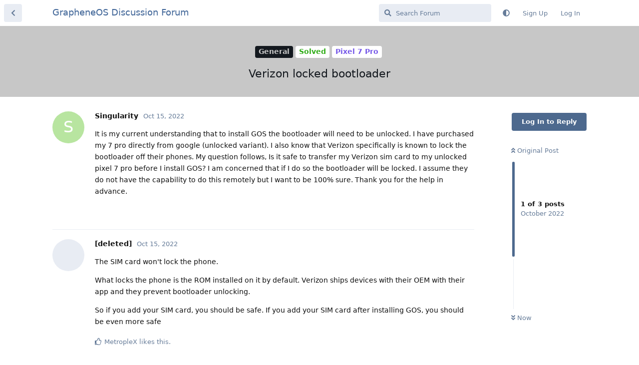

--- FILE ---
content_type: text/html; charset=utf-8
request_url: https://discuss.grapheneos.org/d/1316-verizon-locked-bootloader
body_size: 3321
content:
<!doctype html>
<html  dir="ltr"        lang="en" >
    <head>
        <meta charset="utf-8">
        <title>Verizon locked bootloader - GrapheneOS Discussion Forum</title>

        <link rel="canonical" href="https://discuss.grapheneos.org/d/1316-verizon-locked-bootloader">
<link rel="preload" href="https://discuss.grapheneos.org/assets/forum.js?v=68e844c8" as="script">
<link rel="preload" href="https://discuss.grapheneos.org/assets/forum-en.js?v=4759de39" as="script">
<link rel="preload" href="https://discuss.grapheneos.org/assets/fonts/fa-solid-900.woff2" as="font" type="font/woff2" crossorigin="">
<link rel="preload" href="https://discuss.grapheneos.org/assets/fonts/fa-regular-400.woff2" as="font" type="font/woff2" crossorigin="">
<meta name="viewport" content="width=device-width, initial-scale=1, maximum-scale=1, minimum-scale=1">
<meta name="description" content="GrapheneOS discussion forum">
<meta name="theme-color" content="#4D698E">
<meta name="color-scheme" content="light">
<link rel="stylesheet" media="not all and (prefers-color-scheme: dark)" class="nightmode-light" href="https://discuss.grapheneos.org/assets/forum.css?v=71fe7c28" />
<link rel="stylesheet" media="(prefers-color-scheme: dark)" class="nightmode-dark" href="https://discuss.grapheneos.org/assets/forum-dark.css?v=9c0be4fd" />

        <script>
            /* fof/nightmode workaround for browsers without (prefers-color-scheme) CSS media query support */
            if (!window.matchMedia('not all and (prefers-color-scheme), (prefers-color-scheme)').matches) {
                document.querySelector('link.nightmode-light').removeAttribute('media');
            }
        </script>
        

<meta name="msapplication-TileColor" content="#ffffff"/>
<meta name="twitter:site" content="@GrapheneOS"/>
<meta property="og:image" content="https://discuss.grapheneos.org/opengraph.png"/>
<meta property="og:image:width" content="512"/>
<meta property="og:image:height" content="512"/>
<meta property="og:image:alt" content="GrapheneOS logo"/>
<meta property="og:site_name" content="GrapheneOS Discussion Forum"/>
<link rel="icon" href="/favicon.ico"/>
<link rel="icon" sizes="any" type="image/svg+xml" href="/favicon.svg"/>
<link rel="mask-icon" href="/780febcc.mask-icon.svg" color="#1a1a1a"/>
<link rel="apple-touch-icon" href="/apple-touch-icon.png"/>
<link rel="manifest" href="/manifest.webmanifest"/>
            
    </head>

    <body>
        <div id="app" class="App">

    <div id="app-navigation" class="App-navigation"></div>

    <div id="drawer" class="App-drawer">

        <header id="header" class="App-header">
            <div id="header-navigation" class="Header-navigation"></div>
            <div class="container">
                <div class="Header-title">
                    <a href="https://discuss.grapheneos.org" id="home-link">
                                                    GrapheneOS Discussion Forum
                                            </a>
                </div>
                <div id="header-primary" class="Header-primary"></div>
                <div id="header-secondary" class="Header-secondary"></div>
            </div>
        </header>

    </div>

    <main class="App-content">
        <div id="content"></div>

        <div id="flarum-loading" style="display: none">
    Loading...
</div>

<noscript>
    <div class="Alert">
        <div class="container">
            This site is best viewed in a modern browser with JavaScript enabled.
        </div>
    </div>
</noscript>

<div id="flarum-loading-error" style="display: none">
    <div class="Alert">
        <div class="container">
            Something went wrong while trying to load the full version of this site. Try hard-refreshing this page to fix the error.
        </div>
    </div>
</div>

<noscript id="flarum-content">
    <div class="container">
    <h1>Verizon locked bootloader</h1>

    <div>
                    <article>
                                <div class="PostUser"><h3 class="PostUser-name">Singularity</h3></div>
                <div class="Post-body">
                    <p>It is my current understanding that to install GOS the bootloader will need to be unlocked. I have purchased my 7 pro directly from google (unlocked variant). I also know that Verizon specifically is known to lock the bootloader off their phones. My question follows, Is it safe to transfer my Verizon sim card to my unlocked pixel 7 pro before I install GOS? I am concerned that if I do so the bootloader will be locked. I assume they do not have the capability to do this remotely but I want to be 100% sure. Thank you for the help in advance.</p>
                </div>
            </article>

            <hr>
                    <article>
                                <div class="PostUser"><h3 class="PostUser-name">[deleted]</h3></div>
                <div class="Post-body">
                    <p>The SIM card won't lock the phone.</p>

<p>What locks the phone is the ROM installed on it by default. Verizon ships devices with their OEM with their app and they prevent bootloader unlocking.</p>

<p>So if you add your SIM card, you should be safe. If you add your SIM card after installing GOS, you should be even more safe</p>
                </div>
            </article>

            <hr>
            </div>

    
    </div>

</noscript>


        <div class="App-composer">
            <div class="container">
                <div id="composer"></div>
            </div>
        </div>
    </main>

</div>




        <div id="modal"></div>
        <div id="alerts"></div>

        <script>
            document.getElementById('flarum-loading').style.display = 'block';
            var flarum = {extensions: {}};
        </script>

        <script src="https://discuss.grapheneos.org/assets/forum.js?v=68e844c8"></script>
<script src="https://discuss.grapheneos.org/assets/forum-en.js?v=4759de39"></script>

        <script id="flarum-json-payload" type="application/json">{"fof-nightmode.assets.day":"https:\/\/discuss.grapheneos.org\/assets\/forum.css?v=71fe7c28","fof-nightmode.assets.night":"https:\/\/discuss.grapheneos.org\/assets\/forum-dark.css?v=9c0be4fd","resources":[{"type":"forums","id":"1","attributes":{"title":"GrapheneOS Discussion Forum","description":"GrapheneOS discussion forum","showLanguageSelector":true,"baseUrl":"https:\/\/discuss.grapheneos.org","basePath":"","baseOrigin":"https:\/\/discuss.grapheneos.org","debug":false,"apiUrl":"https:\/\/discuss.grapheneos.org\/api","welcomeTitle":"Welcome to the GrapheneOS Discussion Forum","welcomeMessage":"Official forum for discussing GrapheneOS and related topics.","themePrimaryColor":"#4D698E","themeSecondaryColor":"#4D698E","logoUrl":null,"faviconUrl":null,"headerHtml":"","footerHtml":null,"allowSignUp":true,"defaultRoute":"\/all","canViewForum":true,"canStartDiscussion":false,"canSearchUsers":false,"canCreateAccessToken":false,"canModerateAccessTokens":false,"assetsBaseUrl":"https:\/\/discuss.grapheneos.org\/assets","canViewFlags":false,"guidelinesUrl":null,"canProcessErasureRequests":false,"erasureAnonymizationAllowed":true,"erasureDeletionAllowed":true,"canBypassTagCounts":false,"minPrimaryTags":"1","maxPrimaryTags":"1","minSecondaryTags":"0","maxSecondaryTags":"5","fof-user-bio.maxLength":200,"fof-user-bio.maxLines":0,"fofNightMode_autoUnsupportedFallback":1,"fofNightMode.showThemeToggleOnHeaderAlways":true,"fof-nightmode.default_theme":0,"fofNightMode.showThemeToggleInSolid":true,"allowUsernameMentionFormat":true},"relationships":{"groups":{"data":[{"type":"groups","id":"1"},{"type":"groups","id":"2"},{"type":"groups","id":"3"},{"type":"groups","id":"4"}]},"tags":{"data":[{"type":"tags","id":"1"},{"type":"tags","id":"3"},{"type":"tags","id":"4"},{"type":"tags","id":"26"},{"type":"tags","id":"43"},{"type":"tags","id":"27"},{"type":"tags","id":"23"},{"type":"tags","id":"28"},{"type":"tags","id":"33"}]}}},{"type":"groups","id":"1","attributes":{"nameSingular":"Admin","namePlural":"Admins","color":"#B72A2A","icon":"fas fa-wrench","isHidden":0}},{"type":"groups","id":"2","attributes":{"nameSingular":"Guest","namePlural":"Guests","color":null,"icon":null,"isHidden":0}},{"type":"groups","id":"3","attributes":{"nameSingular":"Member","namePlural":"Members","color":null,"icon":null,"isHidden":0}},{"type":"groups","id":"4","attributes":{"nameSingular":"Mod","namePlural":"Mods","color":"#80349E","icon":"fas fa-bolt","isHidden":0}},{"type":"tags","id":"1","attributes":{"name":"General","description":"","slug":"general","color":"#c7c7c7","backgroundUrl":null,"backgroundMode":null,"icon":"","discussionCount":11052,"position":0,"defaultSort":null,"isChild":false,"isHidden":false,"lastPostedAt":"2025-11-30T20:44:11+00:00","canStartDiscussion":false,"canAddToDiscussion":false}},{"type":"tags","id":"3","attributes":{"name":"Off Topic","description":"","slug":"off-topic","color":"#c55bec","backgroundUrl":null,"backgroundMode":null,"icon":"","discussionCount":4815,"position":1,"defaultSort":null,"isChild":false,"isHidden":false,"lastPostedAt":"2025-11-30T20:58:25+00:00","canStartDiscussion":false,"canAddToDiscussion":false}},{"type":"tags","id":"4","attributes":{"name":"Development","description":"","slug":"development","color":"#2e52e0","backgroundUrl":null,"backgroundMode":null,"icon":"","discussionCount":711,"position":2,"defaultSort":null,"isChild":false,"isHidden":false,"lastPostedAt":"2025-11-30T20:57:09+00:00","canStartDiscussion":false,"canAddToDiscussion":false}},{"type":"tags","id":"26","attributes":{"name":"Announcements","description":"","slug":"announcements","color":"#f00a0a","backgroundUrl":null,"backgroundMode":null,"icon":"","discussionCount":777,"position":3,"defaultSort":null,"isChild":false,"isHidden":false,"lastPostedAt":"2025-11-30T20:55:06+00:00","canStartDiscussion":false,"canAddToDiscussion":false}},{"type":"tags","id":"43","attributes":{"name":"Third party apps and services","description":"","slug":"third-party-apps-and-services","color":"#994ce6","backgroundUrl":null,"backgroundMode":null,"icon":"","discussionCount":2681,"position":4,"defaultSort":null,"isChild":false,"isHidden":false,"lastPostedAt":"2025-11-30T17:06:24+00:00","canStartDiscussion":false,"canAddToDiscussion":false}},{"type":"tags","id":"27","attributes":{"name":"Solved","description":"","slug":"solved","color":"#2fac16","backgroundUrl":null,"backgroundMode":null,"icon":"","discussionCount":3157,"position":null,"defaultSort":null,"isChild":false,"isHidden":false,"lastPostedAt":"2025-11-30T20:35:42+00:00","canStartDiscussion":false,"canAddToDiscussion":false}},{"type":"tags","id":"23","attributes":{"name":"Pixel 6a","description":"","slug":"pixel-6a","color":"#7659e8","backgroundUrl":null,"backgroundMode":null,"icon":"","discussionCount":1118,"position":null,"defaultSort":null,"isChild":false,"isHidden":false,"lastPostedAt":"2025-11-30T14:44:07+00:00","canStartDiscussion":false,"canAddToDiscussion":false}},{"type":"tags","id":"28","attributes":{"name":"Pixel 7","description":"","slug":"pixel-7","color":"#7659e8","backgroundUrl":null,"backgroundMode":null,"icon":"","discussionCount":861,"position":null,"defaultSort":null,"isChild":false,"isHidden":false,"lastPostedAt":"2025-11-30T17:52:30+00:00","canStartDiscussion":false,"canAddToDiscussion":false}},{"type":"tags","id":"33","attributes":{"name":"Pixel 8","description":"","slug":"pixel-8","color":"#7659e8","backgroundUrl":null,"backgroundMode":null,"icon":"","discussionCount":698,"position":null,"defaultSort":null,"isChild":false,"isHidden":false,"lastPostedAt":"2025-11-30T17:52:30+00:00","canStartDiscussion":false,"canAddToDiscussion":false}}],"session":{"userId":0,"csrfToken":"pQCVm0kor5OzU3c6wpL4gQk4ll4vbpfqYKOLSR0k"},"locales":{"en":"English"},"locale":"en","apiDocument":{"data":{"type":"discussions","id":"1316","attributes":{"title":"Verizon locked bootloader","slug":"1316-verizon-locked-bootloader","commentCount":2,"participantCount":2,"createdAt":"2022-10-15T20:18:10+00:00","lastPostedAt":"2022-10-15T20:51:03+00:00","lastPostNumber":2,"canReply":false,"canRename":false,"canDelete":false,"canHide":false,"isApproved":true,"canTag":false,"subscription":null,"isSticky":false,"canSticky":false,"isLocked":false,"canLock":false},"relationships":{"user":{"data":{"type":"users","id":"1265"}},"posts":{"data":[{"type":"posts","id":"7264"},{"type":"posts","id":"7266"},{"type":"posts","id":"7275"}]},"tags":{"data":[{"type":"tags","id":"1"},{"type":"tags","id":"27"},{"type":"tags","id":"29"}]}}},"included":[{"type":"users","id":"1265","attributes":{"username":"Singularity","displayName":"Singularity","avatarUrl":null,"slug":"Singularity","anonymized":false,"joinTime":"2022-10-15T20:14:21+00:00","discussionCount":3,"commentCount":3,"canEdit":false,"canEditCredentials":false,"canEditGroups":false,"canDelete":false,"lastSeenAt":"2023-05-13T01:43:50+00:00","canModerateExports":false,"canSuspend":false,"bio":"","canViewBio":true,"canEditBio":false,"canSpamblock":false},"relationships":{"groups":{"data":[]}}},{"type":"users","id":"50","attributes":{"username":"MetropleX","displayName":"MetropleX","avatarUrl":"https:\/\/discuss.grapheneos.org\/assets\/avatars\/8YQuNXEQt24PXpWX.png","slug":"MetropleX","anonymized":false,"joinTime":"2022-06-10T04:42:58+00:00","discussionCount":5,"commentCount":1240,"canEdit":false,"canEditCredentials":false,"canEditGroups":false,"canDelete":false,"lastSeenAt":"2025-11-30T13:51:28+00:00","canModerateExports":false,"canSuspend":false,"bio":"Freedom is the right of ALL sentient beings.\n[Matrix]: @metroplex:grapheneos.org\nTwitter: https:\/\/x.com\/MetroplexGOS\nNostr: npub1gd3h5vg6zhcuy5a46crh32m4gjkx8xugu95wwgj2jqx55sfgxxpst7cn8c","canViewBio":true,"canEditBio":false,"canSpamblock":false},"relationships":{"groups":{"data":[{"type":"groups","id":"4"}]}}},{"type":"posts","id":"7264","attributes":{"number":1,"createdAt":"2022-10-15T20:18:10+00:00","contentType":"comment","contentHtml":"\u003Cp\u003EIt is my current understanding that to install GOS the bootloader will need to be unlocked. I have purchased my 7 pro directly from google (unlocked variant). I also know that Verizon specifically is known to lock the bootloader off their phones. My question follows, Is it safe to transfer my Verizon sim card to my unlocked pixel 7 pro before I install GOS? I am concerned that if I do so the bootloader will be locked. I assume they do not have the capability to do this remotely but I want to be 100% sure. Thank you for the help in advance.\u003C\/p\u003E","renderFailed":false,"canEdit":false,"canDelete":false,"canHide":false,"mentionedByCount":0,"canFlag":false,"isApproved":true,"canApprove":false,"canLike":false,"likesCount":0},"relationships":{"discussion":{"data":{"type":"discussions","id":"1316"}},"user":{"data":{"type":"users","id":"1265"}},"mentionedBy":{"data":[]},"likes":{"data":[]}}},{"type":"posts","id":"7266","attributes":{"number":2,"createdAt":"2022-10-15T20:51:03+00:00","contentType":"comment","contentHtml":"\u003Cp\u003EThe SIM card won\u0027t lock the phone.\u003C\/p\u003E\n\n\u003Cp\u003EWhat locks the phone is the ROM installed on it by default. Verizon ships devices with their OEM with their app and they prevent bootloader unlocking.\u003C\/p\u003E\n\n\u003Cp\u003ESo if you add your SIM card, you should be safe. If you add your SIM card after installing GOS, you should be even more safe\u003C\/p\u003E","renderFailed":false,"canEdit":false,"canDelete":false,"canHide":false,"mentionedByCount":0,"canFlag":false,"isApproved":true,"canApprove":false,"canLike":false,"likesCount":1},"relationships":{"discussion":{"data":{"type":"discussions","id":"1316"}},"mentionedBy":{"data":[]},"likes":{"data":[{"type":"users","id":"50"}]}}},{"type":"posts","id":"7275","attributes":{"number":3,"createdAt":"2022-10-15T21:11:45+00:00","contentType":"discussionTagged","content":[[1,29],[1,27,29]],"canEdit":false,"canDelete":false,"canHide":false,"mentionedByCount":0,"canFlag":false,"isApproved":true,"canApprove":false,"canLike":false,"likesCount":0},"relationships":{"discussion":{"data":{"type":"discussions","id":"1316"}},"user":{"data":{"type":"users","id":"50"}},"mentionedBy":{"data":[]},"likes":{"data":[]}}},{"type":"groups","id":"4","attributes":{"nameSingular":"Mod","namePlural":"Mods","color":"#80349E","icon":"fas fa-bolt","isHidden":0}},{"type":"tags","id":"1","attributes":{"name":"General","description":"","slug":"general","color":"#c7c7c7","backgroundUrl":null,"backgroundMode":null,"icon":"","discussionCount":11052,"position":0,"defaultSort":null,"isChild":false,"isHidden":false,"lastPostedAt":"2025-11-30T20:44:11+00:00","canStartDiscussion":false,"canAddToDiscussion":false}},{"type":"tags","id":"27","attributes":{"name":"Solved","description":"","slug":"solved","color":"#2fac16","backgroundUrl":null,"backgroundMode":null,"icon":"","discussionCount":3157,"position":null,"defaultSort":null,"isChild":false,"isHidden":false,"lastPostedAt":"2025-11-30T20:35:42+00:00","canStartDiscussion":false,"canAddToDiscussion":false}},{"type":"tags","id":"29","attributes":{"name":"Pixel 7 Pro","description":"","slug":"pixel-7-pro","color":"#7659e8","backgroundUrl":null,"backgroundMode":null,"icon":"","discussionCount":559,"position":null,"defaultSort":null,"isChild":false,"isHidden":false,"lastPostedAt":"2025-11-30T17:52:30+00:00","canStartDiscussion":false,"canAddToDiscussion":false}}]}}</script>

        <script>
            const data = JSON.parse(document.getElementById('flarum-json-payload').textContent);
            document.getElementById('flarum-loading').style.display = 'none';

            try {
                flarum.core.app.load(data);
                flarum.core.app.bootExtensions(flarum.extensions);
                flarum.core.app.boot();
            } catch (e) {
                var error = document.getElementById('flarum-loading-error');
                error.innerHTML += document.getElementById('flarum-content').textContent;
                error.style.display = 'block';
                throw e;
            }
        </script>

        
    </body>
</html>
